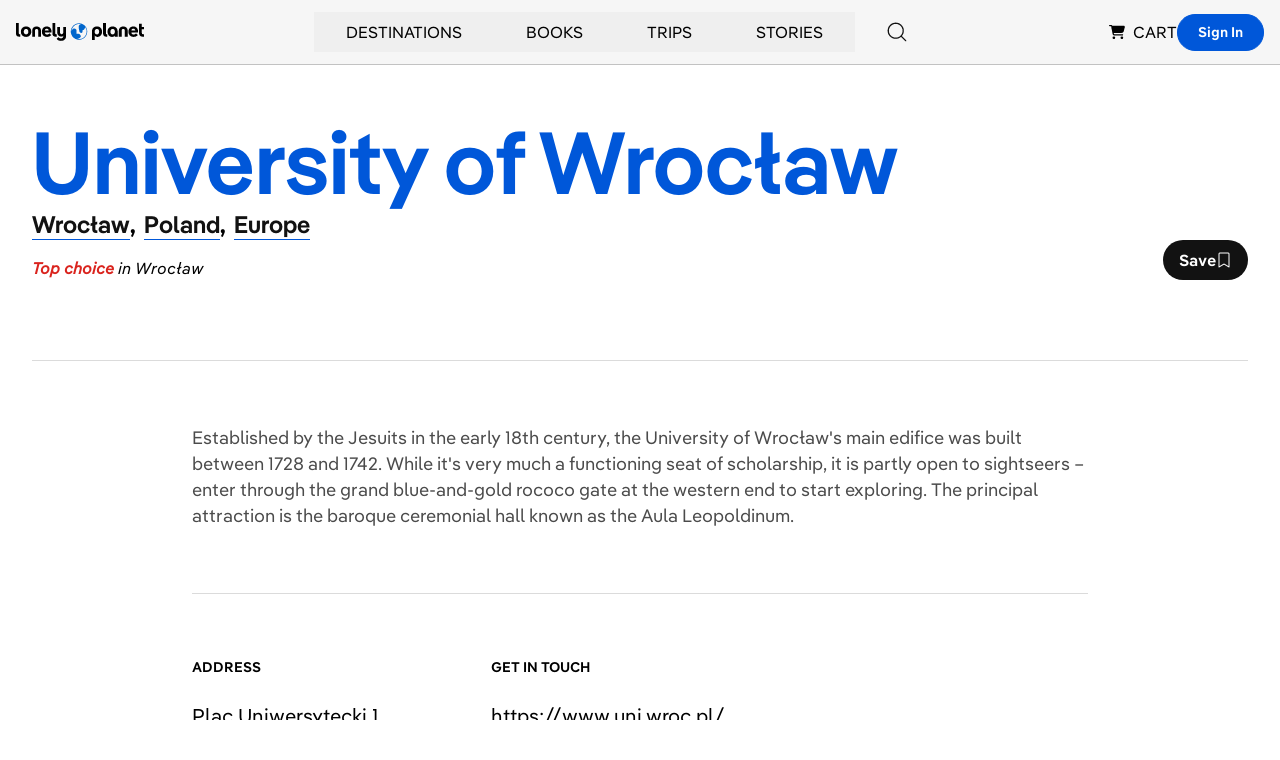

--- FILE ---
content_type: text/html; charset=utf-8
request_url: https://www.google.com/recaptcha/api2/aframe
body_size: 269
content:
<!DOCTYPE HTML><html><head><meta http-equiv="content-type" content="text/html; charset=UTF-8"></head><body><script nonce="FcTOPiGp-7OXIBwDRIJBsQ">/** Anti-fraud and anti-abuse applications only. See google.com/recaptcha */ try{var clients={'sodar':'https://pagead2.googlesyndication.com/pagead/sodar?'};window.addEventListener("message",function(a){try{if(a.source===window.parent){var b=JSON.parse(a.data);var c=clients[b['id']];if(c){var d=document.createElement('img');d.src=c+b['params']+'&rc='+(localStorage.getItem("rc::a")?sessionStorage.getItem("rc::b"):"");window.document.body.appendChild(d);sessionStorage.setItem("rc::e",parseInt(sessionStorage.getItem("rc::e")||0)+1);localStorage.setItem("rc::h",'1769907621124');}}}catch(b){}});window.parent.postMessage("_grecaptcha_ready", "*");}catch(b){}</script></body></html>